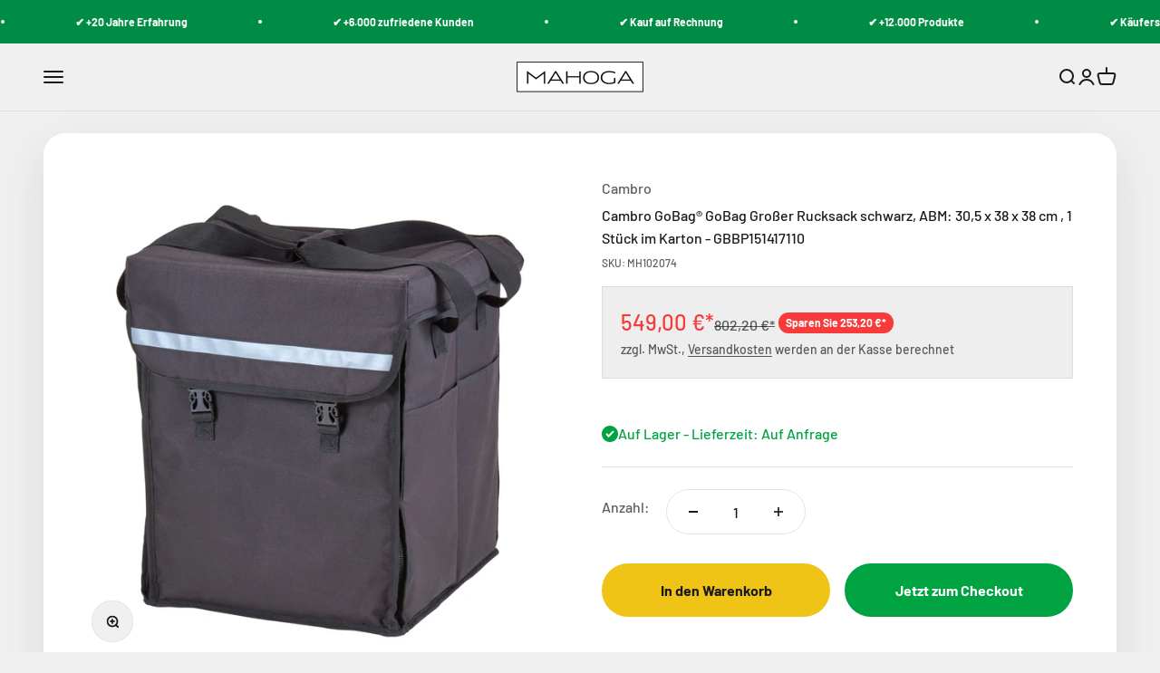

--- FILE ---
content_type: text/javascript
request_url: https://widgets.trustedshops.com/js/X872F75D7B467C5585DF69224042B911A.js
body_size: 1511
content:
((e,t)=>{const a={shopInfo:{tsId:"X872F75D7B467C5585DF69224042B911A",name:"mahoga.de",url:"mahoga.de",language:"de",targetMarket:"DEU",ratingVariant:"WIDGET",eTrustedIds:{accountId:"acc-a0a53a04-f501-4910-8cd8-5cc527384057",channelId:"chl-37ad6a18-f6c7-4410-93ae-d325cd017dc2"},buyerProtection:{certificateType:"CLASSIC",certificateState:"PRODUCTION",mainProtectionCurrency:"EUR",classicProtectionAmount:100,maxProtectionDuration:30,plusProtectionAmount:2e4,basicProtectionAmount:100,firstCertified:"2023-12-15 15:39:35"},reviewSystem:{rating:{averageRating:4.46,averageRatingCount:52,overallRatingCount:80,distribution:{oneStar:4,twoStars:0,threeStars:2,fourStars:8,fiveStars:38}},reviews:[{average:5,buyerStatement:"2. Bestellung  auch reibungslos verlaufen.",rawChangeDate:"2026-01-17T11:28:59.000Z",changeDate:"17.1.2026",transactionDate:"10.1.2026"},{buyerFirstName:"Dominik",buyerlastName:"B.",average:5,buyerStatement:"Es wird eine super Auswahl geboten, der Kundenservice war herausragend und die Lieferung sehr zügig. \nVielen Dank nochmals - die nächsten Bestellungen werden folgen !",rawChangeDate:"2026-01-14T11:15:31.000Z",changeDate:"14.1.2026",transactionDate:"10.1.2026"},{average:4,buyerStatement:"Zwei Decken gekauft .Ein Paket ist gekommen , musste aber 2 mal Versand bezahlen .(2x 14.90 Euro ) Bin enttäuscht ( Abzocke)",rawChangeDate:"2025-12-11T11:35:53.000Z",changeDate:"11.12.2025",transactionDate:"3.12.2025"}]},features:["SHOP_CONSUMER_MEMBERSHIP","GUARANTEE_RECOG_CLASSIC_INTEGRATION","MARS_REVIEWS","MARS_EVENTS","DISABLE_REVIEWREQUEST_SENDING","MARS_PUBLIC_QUESTIONNAIRE","MARS_QUESTIONNAIRE"],consentManagementType:"OFF",urls:{profileUrl:"https://www.trustedshops.de/bewertung/info_X872F75D7B467C5585DF69224042B911A.html",profileUrlLegalSection:"https://www.trustedshops.de/bewertung/info_X872F75D7B467C5585DF69224042B911A.html#legal-info",reviewLegalUrl:"https://help.etrusted.com/hc/de/articles/23970864566162"},contractStartDate:"2021-11-16 00:00:00",shopkeeper:{name:"MAHOGA AG",street:"Hammer Str. 26",country:"DE",city:"Münster",zip:"48153"},displayVariant:"full",variant:"full",twoLetterCountryCode:"DE"},"process.env":{STAGE:"prod"},externalConfig:{trustbadgeScriptUrl:"https://widgets.trustedshops.com/assets/trustbadge.js",cdnDomain:"widgets.trustedshops.com"},elementIdSuffix:"-98e3dadd90eb493088abdc5597a70810",buildTimestamp:"2026-01-21T05:33:38.864Z",buildStage:"prod"},r=a=>{const{trustbadgeScriptUrl:r}=a.externalConfig;let n=t.querySelector(`script[src="${r}"]`);n&&t.body.removeChild(n),n=t.createElement("script"),n.src=r,n.charset="utf-8",n.setAttribute("data-type","trustbadge-business-logic"),n.onerror=()=>{throw new Error(`The Trustbadge script could not be loaded from ${r}. Have you maybe selected an invalid TSID?`)},n.onload=()=>{e.trustbadge?.load(a)},t.body.appendChild(n)};"complete"===t.readyState?r(a):e.addEventListener("load",(()=>{r(a)}))})(window,document);